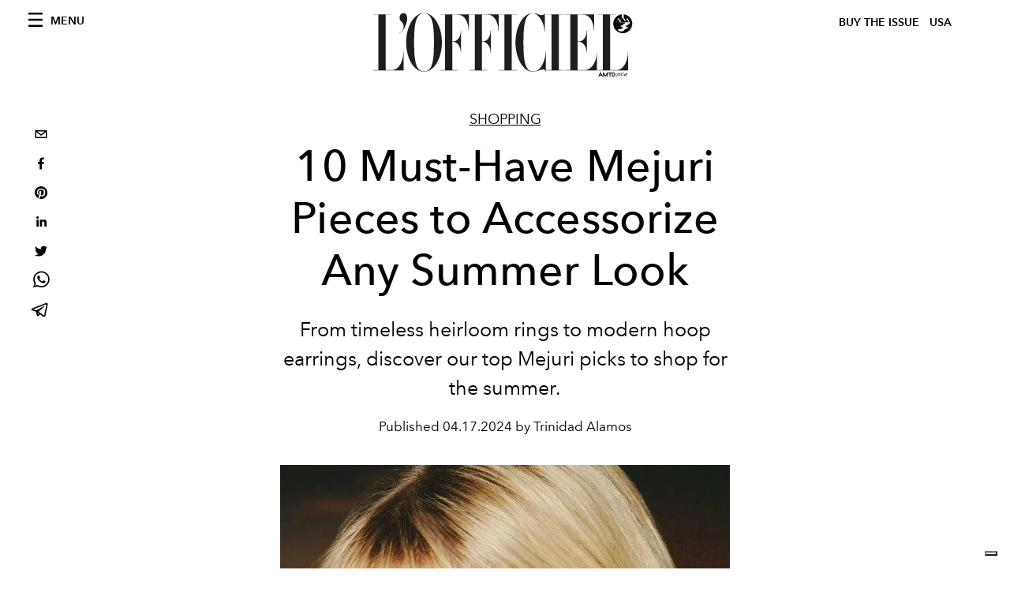

--- FILE ---
content_type: text/html; charset=utf-8
request_url: https://www.google.com/recaptcha/api2/aframe
body_size: 269
content:
<!DOCTYPE HTML><html><head><meta http-equiv="content-type" content="text/html; charset=UTF-8"></head><body><script nonce="kQLO1_mnUPo9RZv1Y9ZOmA">/** Anti-fraud and anti-abuse applications only. See google.com/recaptcha */ try{var clients={'sodar':'https://pagead2.googlesyndication.com/pagead/sodar?'};window.addEventListener("message",function(a){try{if(a.source===window.parent){var b=JSON.parse(a.data);var c=clients[b['id']];if(c){var d=document.createElement('img');d.src=c+b['params']+'&rc='+(localStorage.getItem("rc::a")?sessionStorage.getItem("rc::b"):"");window.document.body.appendChild(d);sessionStorage.setItem("rc::e",parseInt(sessionStorage.getItem("rc::e")||0)+1);localStorage.setItem("rc::h",'1769047835720');}}}catch(b){}});window.parent.postMessage("_grecaptcha_ready", "*");}catch(b){}</script></body></html>